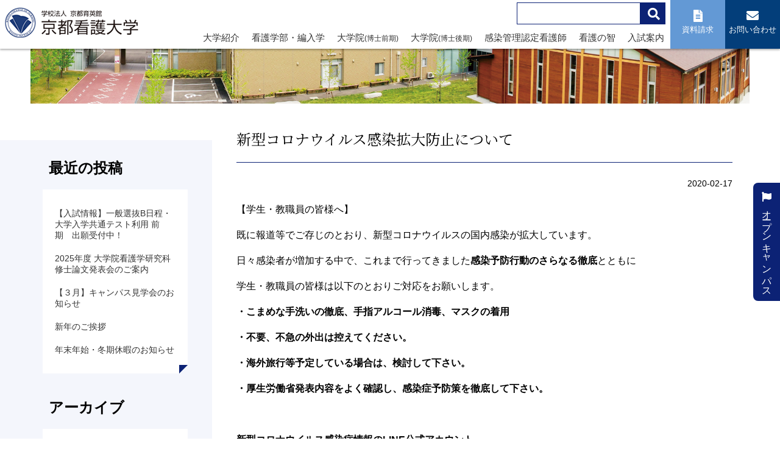

--- FILE ---
content_type: text/html; charset=UTF-8
request_url: https://www.kyotokango.ac.jp/topics/8924/
body_size: 13680
content:
<!doctype html>
<html lang="ja">

<head>
    <meta charset="UTF-8">
    <meta name="viewport" content="width=device-width, initial-scale=1">
    <link rel="profile" href="https://gmpg.org/xfn/11">
        <meta name='robots' content='index, follow, max-image-preview:large, max-snippet:-1, max-video-preview:-1' />

	<!-- This site is optimized with the Yoast SEO plugin v26.7 - https://yoast.com/wordpress/plugins/seo/ -->
	<title>新型コロナウイルス感染拡大防止について - 学校法人 京都育英館 京都看護大学</title>
	<meta name="description" content="京都看護大学は、京都市立病院や研究所に囲まれたメディカルゾーンに位置し、京都市立看護短期大学の58年の歴史と伝統を受け継ぎ、誕生しました。京都府唯一の看護系単科大学・大学院として恵まれた学習環境の下、充実した設備と優秀な教授陣を迎えて、「いつくしみの心と技」を持った看護界のニューリーダーを育成します。" />
	<link rel="canonical" href="https://www.kyotokango.ac.jp/topics/8924/" />
	<meta property="og:locale" content="ja_JP" />
	<meta property="og:type" content="article" />
	<meta property="og:title" content="新型コロナウイルス感染拡大防止について - 学校法人 京都育英館 京都看護大学" />
	<meta property="og:description" content="京都看護大学は、京都市立病院や研究所に囲まれたメディカルゾーンに位置し、京都市立看護短期大学の58年の歴史と伝統を受け継ぎ、誕生しました。京都府唯一の看護系単科大学・大学院として恵まれた学習環境の下、充実した設備と優秀な教授陣を迎えて、「いつくしみの心と技」を持った看護界のニューリーダーを育成します。" />
	<meta property="og:url" content="https://www.kyotokango.ac.jp/topics/8924/" />
	<meta property="og:site_name" content="学校法人 京都育英館 京都看護大学" />
	<meta property="article:publisher" content="https://www.facebook.com/kyotokango" />
	<meta property="article:published_time" content="2020-02-17T08:00:42+00:00" />
	<meta property="og:image" content="http://www.kyotokango.ac.jp/cms/wp-content/uploads/2020/04/QR-2.png" />
	<meta name="author" content="kyotok-staff" />
	<meta name="twitter:card" content="summary_large_image" />
	<meta name="twitter:label1" content="執筆者" />
	<meta name="twitter:data1" content="kyotok-staff" />
	<script type="application/ld+json" class="yoast-schema-graph">{"@context":"https://schema.org","@graph":[{"@type":"Article","@id":"https://www.kyotokango.ac.jp/topics/8924/#article","isPartOf":{"@id":"https://www.kyotokango.ac.jp/topics/8924/"},"author":{"name":"kyotok-staff","@id":"https://www.kyotokango.ac.jp/#/schema/person/9b4b9435e2993bbf294fb6b3d4838f28"},"headline":"新型コロナウイルス感染拡大防止について","datePublished":"2020-02-17T08:00:42+00:00","mainEntityOfPage":{"@id":"https://www.kyotokango.ac.jp/topics/8924/"},"wordCount":3,"publisher":{"@id":"https://www.kyotokango.ac.jp/#organization"},"image":{"@id":"https://www.kyotokango.ac.jp/topics/8924/#primaryimage"},"thumbnailUrl":"http://www.kyotokango.ac.jp/cms/wp-content/uploads/2020/04/QR-2.png","articleSection":["TOPICS"],"inLanguage":"ja"},{"@type":"WebPage","@id":"https://www.kyotokango.ac.jp/topics/8924/","url":"https://www.kyotokango.ac.jp/topics/8924/","name":"新型コロナウイルス感染拡大防止について - 学校法人 京都育英館 京都看護大学","isPartOf":{"@id":"https://www.kyotokango.ac.jp/#website"},"primaryImageOfPage":{"@id":"https://www.kyotokango.ac.jp/topics/8924/#primaryimage"},"image":{"@id":"https://www.kyotokango.ac.jp/topics/8924/#primaryimage"},"thumbnailUrl":"http://www.kyotokango.ac.jp/cms/wp-content/uploads/2020/04/QR-2.png","datePublished":"2020-02-17T08:00:42+00:00","description":"京都看護大学は、京都市立病院や研究所に囲まれたメディカルゾーンに位置し、京都市立看護短期大学の58年の歴史と伝統を受け継ぎ、誕生しました。京都府唯一の看護系単科大学・大学院として恵まれた学習環境の下、充実した設備と優秀な教授陣を迎えて、「いつくしみの心と技」を持った看護界のニューリーダーを育成します。","breadcrumb":{"@id":"https://www.kyotokango.ac.jp/topics/8924/#breadcrumb"},"inLanguage":"ja","potentialAction":[{"@type":"ReadAction","target":["https://www.kyotokango.ac.jp/topics/8924/"]}]},{"@type":"ImageObject","inLanguage":"ja","@id":"https://www.kyotokango.ac.jp/topics/8924/#primaryimage","url":"http://www.kyotokango.ac.jp/cms/wp-content/uploads/2020/04/QR-2.png","contentUrl":"http://www.kyotokango.ac.jp/cms/wp-content/uploads/2020/04/QR-2.png"},{"@type":"BreadcrumbList","@id":"https://www.kyotokango.ac.jp/topics/8924/#breadcrumb","itemListElement":[{"@type":"ListItem","position":1,"name":"ホーム","item":"https://www.kyotokango.ac.jp/"},{"@type":"ListItem","position":2,"name":"新型コロナウイルス感染拡大防止について"}]},{"@type":"WebSite","@id":"https://www.kyotokango.ac.jp/#website","url":"https://www.kyotokango.ac.jp/","name":"学校法人 京都育英館 京都看護大学","description":"関西、京都に京都府内唯一の看護系単科大学として「いつくしみの心と技」を持った看護師を育成","publisher":{"@id":"https://www.kyotokango.ac.jp/#organization"},"potentialAction":[{"@type":"SearchAction","target":{"@type":"EntryPoint","urlTemplate":"https://www.kyotokango.ac.jp/?s={search_term_string}"},"query-input":{"@type":"PropertyValueSpecification","valueRequired":true,"valueName":"search_term_string"}}],"inLanguage":"ja"},{"@type":"Organization","@id":"https://www.kyotokango.ac.jp/#organization","name":"学校法人 京都育英館 京都看護大学","url":"https://www.kyotokango.ac.jp/","logo":{"@type":"ImageObject","inLanguage":"ja","@id":"https://www.kyotokango.ac.jp/#/schema/logo/image/","url":"https://www.kyotokango.ac.jp/cms/wp-content/uploads/2022/07/logo.png","contentUrl":"https://www.kyotokango.ac.jp/cms/wp-content/uploads/2022/07/logo.png","width":228,"height":58,"caption":"学校法人 京都育英館 京都看護大学"},"image":{"@id":"https://www.kyotokango.ac.jp/#/schema/logo/image/"},"sameAs":["https://www.facebook.com/kyotokango","https://page.line.me/kyotokango"]},{"@type":"Person","@id":"https://www.kyotokango.ac.jp/#/schema/person/9b4b9435e2993bbf294fb6b3d4838f28","name":"kyotok-staff","image":{"@type":"ImageObject","inLanguage":"ja","@id":"https://www.kyotokango.ac.jp/#/schema/person/image/","url":"https://secure.gravatar.com/avatar/84f6932159c8031b7da6b1ef4e65e9e8633ed7c27ff6698941894374ecafdf98?s=96&d=mm&r=g","contentUrl":"https://secure.gravatar.com/avatar/84f6932159c8031b7da6b1ef4e65e9e8633ed7c27ff6698941894374ecafdf98?s=96&d=mm&r=g","caption":"kyotok-staff"},"url":"https://www.kyotokango.ac.jp/author/kyotok-staff/"}]}</script>
	<!-- / Yoast SEO plugin. -->


<link rel='dns-prefetch' href='//use.fontawesome.com' />
<link rel="alternate" type="application/rss+xml" title="学校法人 京都育英館 京都看護大学 &raquo; フィード" href="https://www.kyotokango.ac.jp/feed/" />
<link rel="alternate" type="application/rss+xml" title="学校法人 京都育英館 京都看護大学 &raquo; コメントフィード" href="https://www.kyotokango.ac.jp/comments/feed/" />
<link rel="alternate" title="oEmbed (JSON)" type="application/json+oembed" href="https://www.kyotokango.ac.jp/wp-json/oembed/1.0/embed?url=https%3A%2F%2Fwww.kyotokango.ac.jp%2Ftopics%2F8924%2F" />
<link rel="alternate" title="oEmbed (XML)" type="text/xml+oembed" href="https://www.kyotokango.ac.jp/wp-json/oembed/1.0/embed?url=https%3A%2F%2Fwww.kyotokango.ac.jp%2Ftopics%2F8924%2F&#038;format=xml" />
<style id='wp-img-auto-sizes-contain-inline-css'>
img:is([sizes=auto i],[sizes^="auto," i]){contain-intrinsic-size:3000px 1500px}
/*# sourceURL=wp-img-auto-sizes-contain-inline-css */
</style>
<style id='wp-emoji-styles-inline-css'>

	img.wp-smiley, img.emoji {
		display: inline !important;
		border: none !important;
		box-shadow: none !important;
		height: 1em !important;
		width: 1em !important;
		margin: 0 0.07em !important;
		vertical-align: -0.1em !important;
		background: none !important;
		padding: 0 !important;
	}
/*# sourceURL=wp-emoji-styles-inline-css */
</style>
<style id='wp-block-library-inline-css'>
:root{--wp-block-synced-color:#7a00df;--wp-block-synced-color--rgb:122,0,223;--wp-bound-block-color:var(--wp-block-synced-color);--wp-editor-canvas-background:#ddd;--wp-admin-theme-color:#007cba;--wp-admin-theme-color--rgb:0,124,186;--wp-admin-theme-color-darker-10:#006ba1;--wp-admin-theme-color-darker-10--rgb:0,107,160.5;--wp-admin-theme-color-darker-20:#005a87;--wp-admin-theme-color-darker-20--rgb:0,90,135;--wp-admin-border-width-focus:2px}@media (min-resolution:192dpi){:root{--wp-admin-border-width-focus:1.5px}}.wp-element-button{cursor:pointer}:root .has-very-light-gray-background-color{background-color:#eee}:root .has-very-dark-gray-background-color{background-color:#313131}:root .has-very-light-gray-color{color:#eee}:root .has-very-dark-gray-color{color:#313131}:root .has-vivid-green-cyan-to-vivid-cyan-blue-gradient-background{background:linear-gradient(135deg,#00d084,#0693e3)}:root .has-purple-crush-gradient-background{background:linear-gradient(135deg,#34e2e4,#4721fb 50%,#ab1dfe)}:root .has-hazy-dawn-gradient-background{background:linear-gradient(135deg,#faaca8,#dad0ec)}:root .has-subdued-olive-gradient-background{background:linear-gradient(135deg,#fafae1,#67a671)}:root .has-atomic-cream-gradient-background{background:linear-gradient(135deg,#fdd79a,#004a59)}:root .has-nightshade-gradient-background{background:linear-gradient(135deg,#330968,#31cdcf)}:root .has-midnight-gradient-background{background:linear-gradient(135deg,#020381,#2874fc)}:root{--wp--preset--font-size--normal:16px;--wp--preset--font-size--huge:42px}.has-regular-font-size{font-size:1em}.has-larger-font-size{font-size:2.625em}.has-normal-font-size{font-size:var(--wp--preset--font-size--normal)}.has-huge-font-size{font-size:var(--wp--preset--font-size--huge)}.has-text-align-center{text-align:center}.has-text-align-left{text-align:left}.has-text-align-right{text-align:right}.has-fit-text{white-space:nowrap!important}#end-resizable-editor-section{display:none}.aligncenter{clear:both}.items-justified-left{justify-content:flex-start}.items-justified-center{justify-content:center}.items-justified-right{justify-content:flex-end}.items-justified-space-between{justify-content:space-between}.screen-reader-text{border:0;clip-path:inset(50%);height:1px;margin:-1px;overflow:hidden;padding:0;position:absolute;width:1px;word-wrap:normal!important}.screen-reader-text:focus{background-color:#ddd;clip-path:none;color:#444;display:block;font-size:1em;height:auto;left:5px;line-height:normal;padding:15px 23px 14px;text-decoration:none;top:5px;width:auto;z-index:100000}html :where(.has-border-color){border-style:solid}html :where([style*=border-top-color]){border-top-style:solid}html :where([style*=border-right-color]){border-right-style:solid}html :where([style*=border-bottom-color]){border-bottom-style:solid}html :where([style*=border-left-color]){border-left-style:solid}html :where([style*=border-width]){border-style:solid}html :where([style*=border-top-width]){border-top-style:solid}html :where([style*=border-right-width]){border-right-style:solid}html :where([style*=border-bottom-width]){border-bottom-style:solid}html :where([style*=border-left-width]){border-left-style:solid}html :where(img[class*=wp-image-]){height:auto;max-width:100%}:where(figure){margin:0 0 1em}html :where(.is-position-sticky){--wp-admin--admin-bar--position-offset:var(--wp-admin--admin-bar--height,0px)}@media screen and (max-width:600px){html :where(.is-position-sticky){--wp-admin--admin-bar--position-offset:0px}}

/*# sourceURL=wp-block-library-inline-css */
</style><style id='wp-block-archives-inline-css'>
.wp-block-archives{box-sizing:border-box}.wp-block-archives-dropdown label{display:block}
/*# sourceURL=https://www.kyotokango.ac.jp/cms/wp-includes/blocks/archives/style.min.css */
</style>
<style id='wp-block-categories-inline-css'>
.wp-block-categories{box-sizing:border-box}.wp-block-categories.alignleft{margin-right:2em}.wp-block-categories.alignright{margin-left:2em}.wp-block-categories.wp-block-categories-dropdown.aligncenter{text-align:center}.wp-block-categories .wp-block-categories__label{display:block;width:100%}
/*# sourceURL=https://www.kyotokango.ac.jp/cms/wp-includes/blocks/categories/style.min.css */
</style>
<style id='wp-block-heading-inline-css'>
h1:where(.wp-block-heading).has-background,h2:where(.wp-block-heading).has-background,h3:where(.wp-block-heading).has-background,h4:where(.wp-block-heading).has-background,h5:where(.wp-block-heading).has-background,h6:where(.wp-block-heading).has-background{padding:1.25em 2.375em}h1.has-text-align-left[style*=writing-mode]:where([style*=vertical-lr]),h1.has-text-align-right[style*=writing-mode]:where([style*=vertical-rl]),h2.has-text-align-left[style*=writing-mode]:where([style*=vertical-lr]),h2.has-text-align-right[style*=writing-mode]:where([style*=vertical-rl]),h3.has-text-align-left[style*=writing-mode]:where([style*=vertical-lr]),h3.has-text-align-right[style*=writing-mode]:where([style*=vertical-rl]),h4.has-text-align-left[style*=writing-mode]:where([style*=vertical-lr]),h4.has-text-align-right[style*=writing-mode]:where([style*=vertical-rl]),h5.has-text-align-left[style*=writing-mode]:where([style*=vertical-lr]),h5.has-text-align-right[style*=writing-mode]:where([style*=vertical-rl]),h6.has-text-align-left[style*=writing-mode]:where([style*=vertical-lr]),h6.has-text-align-right[style*=writing-mode]:where([style*=vertical-rl]){rotate:180deg}
/*# sourceURL=https://www.kyotokango.ac.jp/cms/wp-includes/blocks/heading/style.min.css */
</style>
<style id='wp-block-latest-posts-inline-css'>
.wp-block-latest-posts{box-sizing:border-box}.wp-block-latest-posts.alignleft{margin-right:2em}.wp-block-latest-posts.alignright{margin-left:2em}.wp-block-latest-posts.wp-block-latest-posts__list{list-style:none}.wp-block-latest-posts.wp-block-latest-posts__list li{clear:both;overflow-wrap:break-word}.wp-block-latest-posts.is-grid{display:flex;flex-wrap:wrap}.wp-block-latest-posts.is-grid li{margin:0 1.25em 1.25em 0;width:100%}@media (min-width:600px){.wp-block-latest-posts.columns-2 li{width:calc(50% - .625em)}.wp-block-latest-posts.columns-2 li:nth-child(2n){margin-right:0}.wp-block-latest-posts.columns-3 li{width:calc(33.33333% - .83333em)}.wp-block-latest-posts.columns-3 li:nth-child(3n){margin-right:0}.wp-block-latest-posts.columns-4 li{width:calc(25% - .9375em)}.wp-block-latest-posts.columns-4 li:nth-child(4n){margin-right:0}.wp-block-latest-posts.columns-5 li{width:calc(20% - 1em)}.wp-block-latest-posts.columns-5 li:nth-child(5n){margin-right:0}.wp-block-latest-posts.columns-6 li{width:calc(16.66667% - 1.04167em)}.wp-block-latest-posts.columns-6 li:nth-child(6n){margin-right:0}}:root :where(.wp-block-latest-posts.is-grid){padding:0}:root :where(.wp-block-latest-posts.wp-block-latest-posts__list){padding-left:0}.wp-block-latest-posts__post-author,.wp-block-latest-posts__post-date{display:block;font-size:.8125em}.wp-block-latest-posts__post-excerpt,.wp-block-latest-posts__post-full-content{margin-bottom:1em;margin-top:.5em}.wp-block-latest-posts__featured-image a{display:inline-block}.wp-block-latest-posts__featured-image img{height:auto;max-width:100%;width:auto}.wp-block-latest-posts__featured-image.alignleft{float:left;margin-right:1em}.wp-block-latest-posts__featured-image.alignright{float:right;margin-left:1em}.wp-block-latest-posts__featured-image.aligncenter{margin-bottom:1em;text-align:center}
/*# sourceURL=https://www.kyotokango.ac.jp/cms/wp-includes/blocks/latest-posts/style.min.css */
</style>
<style id='wp-block-group-inline-css'>
.wp-block-group{box-sizing:border-box}:where(.wp-block-group.wp-block-group-is-layout-constrained){position:relative}
/*# sourceURL=https://www.kyotokango.ac.jp/cms/wp-includes/blocks/group/style.min.css */
</style>
<style id='global-styles-inline-css'>
:root{--wp--preset--aspect-ratio--square: 1;--wp--preset--aspect-ratio--4-3: 4/3;--wp--preset--aspect-ratio--3-4: 3/4;--wp--preset--aspect-ratio--3-2: 3/2;--wp--preset--aspect-ratio--2-3: 2/3;--wp--preset--aspect-ratio--16-9: 16/9;--wp--preset--aspect-ratio--9-16: 9/16;--wp--preset--color--black: #000000;--wp--preset--color--cyan-bluish-gray: #abb8c3;--wp--preset--color--white: #ffffff;--wp--preset--color--pale-pink: #f78da7;--wp--preset--color--vivid-red: #cf2e2e;--wp--preset--color--luminous-vivid-orange: #ff6900;--wp--preset--color--luminous-vivid-amber: #fcb900;--wp--preset--color--light-green-cyan: #7bdcb5;--wp--preset--color--vivid-green-cyan: #00d084;--wp--preset--color--pale-cyan-blue: #8ed1fc;--wp--preset--color--vivid-cyan-blue: #0693e3;--wp--preset--color--vivid-purple: #9b51e0;--wp--preset--gradient--vivid-cyan-blue-to-vivid-purple: linear-gradient(135deg,rgb(6,147,227) 0%,rgb(155,81,224) 100%);--wp--preset--gradient--light-green-cyan-to-vivid-green-cyan: linear-gradient(135deg,rgb(122,220,180) 0%,rgb(0,208,130) 100%);--wp--preset--gradient--luminous-vivid-amber-to-luminous-vivid-orange: linear-gradient(135deg,rgb(252,185,0) 0%,rgb(255,105,0) 100%);--wp--preset--gradient--luminous-vivid-orange-to-vivid-red: linear-gradient(135deg,rgb(255,105,0) 0%,rgb(207,46,46) 100%);--wp--preset--gradient--very-light-gray-to-cyan-bluish-gray: linear-gradient(135deg,rgb(238,238,238) 0%,rgb(169,184,195) 100%);--wp--preset--gradient--cool-to-warm-spectrum: linear-gradient(135deg,rgb(74,234,220) 0%,rgb(151,120,209) 20%,rgb(207,42,186) 40%,rgb(238,44,130) 60%,rgb(251,105,98) 80%,rgb(254,248,76) 100%);--wp--preset--gradient--blush-light-purple: linear-gradient(135deg,rgb(255,206,236) 0%,rgb(152,150,240) 100%);--wp--preset--gradient--blush-bordeaux: linear-gradient(135deg,rgb(254,205,165) 0%,rgb(254,45,45) 50%,rgb(107,0,62) 100%);--wp--preset--gradient--luminous-dusk: linear-gradient(135deg,rgb(255,203,112) 0%,rgb(199,81,192) 50%,rgb(65,88,208) 100%);--wp--preset--gradient--pale-ocean: linear-gradient(135deg,rgb(255,245,203) 0%,rgb(182,227,212) 50%,rgb(51,167,181) 100%);--wp--preset--gradient--electric-grass: linear-gradient(135deg,rgb(202,248,128) 0%,rgb(113,206,126) 100%);--wp--preset--gradient--midnight: linear-gradient(135deg,rgb(2,3,129) 0%,rgb(40,116,252) 100%);--wp--preset--font-size--small: 13px;--wp--preset--font-size--medium: 20px;--wp--preset--font-size--large: 36px;--wp--preset--font-size--x-large: 42px;--wp--preset--spacing--20: 0.44rem;--wp--preset--spacing--30: 0.67rem;--wp--preset--spacing--40: 1rem;--wp--preset--spacing--50: 1.5rem;--wp--preset--spacing--60: 2.25rem;--wp--preset--spacing--70: 3.38rem;--wp--preset--spacing--80: 5.06rem;--wp--preset--shadow--natural: 6px 6px 9px rgba(0, 0, 0, 0.2);--wp--preset--shadow--deep: 12px 12px 50px rgba(0, 0, 0, 0.4);--wp--preset--shadow--sharp: 6px 6px 0px rgba(0, 0, 0, 0.2);--wp--preset--shadow--outlined: 6px 6px 0px -3px rgb(255, 255, 255), 6px 6px rgb(0, 0, 0);--wp--preset--shadow--crisp: 6px 6px 0px rgb(0, 0, 0);}:where(.is-layout-flex){gap: 0.5em;}:where(.is-layout-grid){gap: 0.5em;}body .is-layout-flex{display: flex;}.is-layout-flex{flex-wrap: wrap;align-items: center;}.is-layout-flex > :is(*, div){margin: 0;}body .is-layout-grid{display: grid;}.is-layout-grid > :is(*, div){margin: 0;}:where(.wp-block-columns.is-layout-flex){gap: 2em;}:where(.wp-block-columns.is-layout-grid){gap: 2em;}:where(.wp-block-post-template.is-layout-flex){gap: 1.25em;}:where(.wp-block-post-template.is-layout-grid){gap: 1.25em;}.has-black-color{color: var(--wp--preset--color--black) !important;}.has-cyan-bluish-gray-color{color: var(--wp--preset--color--cyan-bluish-gray) !important;}.has-white-color{color: var(--wp--preset--color--white) !important;}.has-pale-pink-color{color: var(--wp--preset--color--pale-pink) !important;}.has-vivid-red-color{color: var(--wp--preset--color--vivid-red) !important;}.has-luminous-vivid-orange-color{color: var(--wp--preset--color--luminous-vivid-orange) !important;}.has-luminous-vivid-amber-color{color: var(--wp--preset--color--luminous-vivid-amber) !important;}.has-light-green-cyan-color{color: var(--wp--preset--color--light-green-cyan) !important;}.has-vivid-green-cyan-color{color: var(--wp--preset--color--vivid-green-cyan) !important;}.has-pale-cyan-blue-color{color: var(--wp--preset--color--pale-cyan-blue) !important;}.has-vivid-cyan-blue-color{color: var(--wp--preset--color--vivid-cyan-blue) !important;}.has-vivid-purple-color{color: var(--wp--preset--color--vivid-purple) !important;}.has-black-background-color{background-color: var(--wp--preset--color--black) !important;}.has-cyan-bluish-gray-background-color{background-color: var(--wp--preset--color--cyan-bluish-gray) !important;}.has-white-background-color{background-color: var(--wp--preset--color--white) !important;}.has-pale-pink-background-color{background-color: var(--wp--preset--color--pale-pink) !important;}.has-vivid-red-background-color{background-color: var(--wp--preset--color--vivid-red) !important;}.has-luminous-vivid-orange-background-color{background-color: var(--wp--preset--color--luminous-vivid-orange) !important;}.has-luminous-vivid-amber-background-color{background-color: var(--wp--preset--color--luminous-vivid-amber) !important;}.has-light-green-cyan-background-color{background-color: var(--wp--preset--color--light-green-cyan) !important;}.has-vivid-green-cyan-background-color{background-color: var(--wp--preset--color--vivid-green-cyan) !important;}.has-pale-cyan-blue-background-color{background-color: var(--wp--preset--color--pale-cyan-blue) !important;}.has-vivid-cyan-blue-background-color{background-color: var(--wp--preset--color--vivid-cyan-blue) !important;}.has-vivid-purple-background-color{background-color: var(--wp--preset--color--vivid-purple) !important;}.has-black-border-color{border-color: var(--wp--preset--color--black) !important;}.has-cyan-bluish-gray-border-color{border-color: var(--wp--preset--color--cyan-bluish-gray) !important;}.has-white-border-color{border-color: var(--wp--preset--color--white) !important;}.has-pale-pink-border-color{border-color: var(--wp--preset--color--pale-pink) !important;}.has-vivid-red-border-color{border-color: var(--wp--preset--color--vivid-red) !important;}.has-luminous-vivid-orange-border-color{border-color: var(--wp--preset--color--luminous-vivid-orange) !important;}.has-luminous-vivid-amber-border-color{border-color: var(--wp--preset--color--luminous-vivid-amber) !important;}.has-light-green-cyan-border-color{border-color: var(--wp--preset--color--light-green-cyan) !important;}.has-vivid-green-cyan-border-color{border-color: var(--wp--preset--color--vivid-green-cyan) !important;}.has-pale-cyan-blue-border-color{border-color: var(--wp--preset--color--pale-cyan-blue) !important;}.has-vivid-cyan-blue-border-color{border-color: var(--wp--preset--color--vivid-cyan-blue) !important;}.has-vivid-purple-border-color{border-color: var(--wp--preset--color--vivid-purple) !important;}.has-vivid-cyan-blue-to-vivid-purple-gradient-background{background: var(--wp--preset--gradient--vivid-cyan-blue-to-vivid-purple) !important;}.has-light-green-cyan-to-vivid-green-cyan-gradient-background{background: var(--wp--preset--gradient--light-green-cyan-to-vivid-green-cyan) !important;}.has-luminous-vivid-amber-to-luminous-vivid-orange-gradient-background{background: var(--wp--preset--gradient--luminous-vivid-amber-to-luminous-vivid-orange) !important;}.has-luminous-vivid-orange-to-vivid-red-gradient-background{background: var(--wp--preset--gradient--luminous-vivid-orange-to-vivid-red) !important;}.has-very-light-gray-to-cyan-bluish-gray-gradient-background{background: var(--wp--preset--gradient--very-light-gray-to-cyan-bluish-gray) !important;}.has-cool-to-warm-spectrum-gradient-background{background: var(--wp--preset--gradient--cool-to-warm-spectrum) !important;}.has-blush-light-purple-gradient-background{background: var(--wp--preset--gradient--blush-light-purple) !important;}.has-blush-bordeaux-gradient-background{background: var(--wp--preset--gradient--blush-bordeaux) !important;}.has-luminous-dusk-gradient-background{background: var(--wp--preset--gradient--luminous-dusk) !important;}.has-pale-ocean-gradient-background{background: var(--wp--preset--gradient--pale-ocean) !important;}.has-electric-grass-gradient-background{background: var(--wp--preset--gradient--electric-grass) !important;}.has-midnight-gradient-background{background: var(--wp--preset--gradient--midnight) !important;}.has-small-font-size{font-size: var(--wp--preset--font-size--small) !important;}.has-medium-font-size{font-size: var(--wp--preset--font-size--medium) !important;}.has-large-font-size{font-size: var(--wp--preset--font-size--large) !important;}.has-x-large-font-size{font-size: var(--wp--preset--font-size--x-large) !important;}
/*# sourceURL=global-styles-inline-css */
</style>

<style id='classic-theme-styles-inline-css'>
/*! This file is auto-generated */
.wp-block-button__link{color:#fff;background-color:#32373c;border-radius:9999px;box-shadow:none;text-decoration:none;padding:calc(.667em + 2px) calc(1.333em + 2px);font-size:1.125em}.wp-block-file__button{background:#32373c;color:#fff;text-decoration:none}
/*# sourceURL=/wp-includes/css/classic-themes.min.css */
</style>
<link rel='stylesheet' id='kkango-awesome-css' href='https://use.fontawesome.com/releases/v5.8.1/css/all.css?ver=6.9' media='all' />
<link rel='stylesheet' id='kkango-style-css' href='https://www.kyotokango.ac.jp/cms/wp-content/themes/kkango/style.css?ver=1.0.0' media='all' />
<link rel='stylesheet' id='fancybox-css' href='https://www.kyotokango.ac.jp/cms/wp-content/plugins/easy-fancybox/fancybox/1.5.4/jquery.fancybox.min.css?ver=6.9' media='screen' />
<style id='fancybox-inline-css'>
#fancybox-outer{background:#ffffff}#fancybox-content{background:#ffffff;border-color:#ffffff;color:#000000;}#fancybox-title,#fancybox-title-float-main{color:#fff}
/*# sourceURL=fancybox-inline-css */
</style>
<link rel='stylesheet' id='wp-pagenavi-css' href='https://www.kyotokango.ac.jp/cms/wp-content/plugins/wp-pagenavi/pagenavi-css.css?ver=2.70' media='all' />
<script src="https://www.kyotokango.ac.jp/cms/wp-includes/js/jquery/jquery.min.js?ver=3.7.1" id="jquery-core-js"></script>
<script src="https://www.kyotokango.ac.jp/cms/wp-includes/js/jquery/jquery-migrate.min.js?ver=3.4.1" id="jquery-migrate-js"></script>
<link rel="https://api.w.org/" href="https://www.kyotokango.ac.jp/wp-json/" /><link rel="alternate" title="JSON" type="application/json" href="https://www.kyotokango.ac.jp/wp-json/wp/v2/posts/8924" /><link rel="EditURI" type="application/rsd+xml" title="RSD" href="https://www.kyotokango.ac.jp/cms/xmlrpc.php?rsd" />
<meta name="generator" content="WordPress 6.9" />
<link rel='shortlink' href='https://www.kyotokango.ac.jp/?p=8924' />
    <link href="https://fonts.googleapis.com/css2?family=Noto+Serif+JP:wght@200;300;400;500;600;700;900&display=swap" rel="stylesheet">
    <!-- Global site tag (gtag.js) - Google Analytics -->
    <script async src="https://www.googletagmanager.com/gtag/js?id=G-MR30GGRTSM"></script>
    <script>
        window.dataLayer = window.dataLayer || [];

        function gtag() {
            dataLayer.push(arguments);
        }
        gtag('js', new Date());

        gtag('config', 'G-MR30GGRTSM');
    </script>
</head>

<body class="wp-singular post-template-default single single-post postid-8924 single-format-standard wp-theme-kkango">
        <div id="page" class="site">
        <div class="openbtn5"><span></span><span></span><span></span></div>
        <nav id="g-nav5">
            <div id="g-nav-list">
                <div class="center mt60">
                    <a href="https://www.kyotokango.ac.jp/" rel="home"><img src="https://www.kyotokango.ac.jp/cms/wp-content/themes/kkango/images/common/logo.png" alt="学校法人 京都育英館 京都看護大学" class="logowrap"></a><br>
                    <div class="sp-site-info">
                        <div class="searchWrap">
                            <form role="search" method="get" class="" action="https://www.kyotokango.ac.jp/">
                                <div class="search_upper">
                                    <input type="search" class="searchTerm" name="s">
                                    <button type="submit" class="searchButton">
                                        <i class="fa fa-search"></i>
                                    </button>
                                </div>
                            </form>
                        </div>
                        <ul>
                            <li><a href="https://www.school-go.info/02z960/kyotokango/form.php?fno=1&fsno=1&openExternalBrowser=1" class="document" target="_blank"><i class="fas fa-file-alt"></i> <span>資料請求</span></a></li>
                            <li><a href="https://www.school-go.info/02z960/kyotokango/form.php?fno=38&fsno=1&openExternalBrowser=1" class="contact" target="_blank"><i class="fas fa-envelope"></i> <span>お問い合わせ</span></a></li>
                        </ul>
                    </div>
                </div>


                <ul id="accordion" class="accordion">

                    <li>
                        <div class="link">大学紹介<i class="fa fa-chevron-down"></i></div>
                        <ul class="submenu">
                            <li><a href="https://www.kyotokango.ac.jp/about/">ごあいさつ</a></li>
                            <li><a href="https://www.kyotokango.ac.jp/about/idea/">建学の理念</a></li>
                            <li><a href="https://www.kyotokango.ac.jp/about/features/">本学の特長</a></li>
                            <li><a href="https://www.kyotokango.ac.jp/about/disclosure">情報公開</a></li>
                            <li><a href="https://www.kyotokango.ac.jp/access">アクセス</a></li>
                        </ul>
                    </li>

                    <li>
                        <div class="link">看護学部・編入学<i class="fa fa-chevron-down"></i></div>
                        <ul class="submenu">
                            <li><a href="https://www.kyotokango.ac.jp/introduction/">看護学部 紹介</a></li>
                            <li><a href="https://www.kyotokango.ac.jp/introduction/syllabus/">カリキュラム</a></li>
                            <li><a href="https://www.kyotokango.ac.jp/introduction/training">臨地実習</a></li>
                            <li><a href="https://www.kyotokango.ac.jp/introduction/support">ICT教育（学修支援）</a></li>
                            <li><a href="https://www.kyotokango.ac.jp/introduction/qualification01">国家試験対策</a></li>
                            <li><a href="https://www.kyotokango.ac.jp/introduction/qualification02">キャリア支援</a></li>
                            <li><a href="https://www.kyotokango.ac.jp/introduction/qualification03">奨学金制度</a></li>
                            <li><a href="https://www.kyotokango.ac.jp/introduction/incorporation">編入制度</a></li>
                            <li><a href="https://www.kyotokango.ac.jp/introduction/activity">生涯看護教育・産官学連携</a></li>
                            <li><a href="https://www.kyotokango.ac.jp/introduction/voice">卒業生VOICE</a></li>
                            <li><a href="https://www.kyotokango.ac.jp/introduction/teacher/">教員紹介</a></li>
                        </ul>
                    </li>
                    <li>
                        <div class="link">学校生活<i class="fa fa-chevron-down"></i></div>
                        <ul class="submenu">
                            <li><a href="https://www.kyotokango.ac.jp/life/">先輩メッセージ</a></li>
                            <li><a href="https://www.kyotokango.ac.jp/life/schedule/">キャンパスライフ</a></li>
                            <li><a href="https://www.kyotokango.ac.jp/life/club/">クラブ&サークル</a></li>
                            <li><a href="https://www.kyotokango.ac.jp/facilities/">施設・設備</a></li>
                            <li><a href="https://www.kyotokango.ac.jp/morekango/15743/">もっと詳しく京都看護</a></li>
                            <li><a href="https://www.kyotokango.ac.jp/facilities/library/">図書館利用案内</a></li>
                            <li><a href="https://www.kyotokango.ac.jp/facilities/database/">データベースへのリンク</a></li>

                        </ul>
                    </li>
                    <!--
                    <li>
                        <div class="link">四万十看護学部<br><span class="s-font">(2023年4月設置構想中)</span><i class="fa fa-chevron-down"></i></div>
                        <ul class="submenu">
                            <li class="nolink">
                                <div>看護学部 紹介</div>
                            </li>
                            <li class="nolink">
                                <div>カリキュラム</div>
                            </li>
                            <li class="nolink">
                                <div>臨地実習</div>
                            </li>
                            <li class="nolink">
                                <div>ICT教育（学修支援）</div>
                            </li>
                            <li class="nolink">
                                <div>国家試験対策</div>
                            </li>
                            <li class="nolink">
                                <div>キャリア支援</div>
                            </li>
                            <li class="nolink">
                                <div>奨学金制度</div>
                            </li>
                            <li class="nolink">
                                <div>生涯看護教育・産官学連携</div>
                            </li>
                            <li class="nolink">
                                <div>卒業生VOICE</div>
                            </li>
                        </ul>
                    </li>-->
                    <li>
                        <div class="link">大学院【博士前期課程】<i class="fa fa-chevron-down"></i></div>
                        <ul class="submenu">
                            <li><a href="https://www.kyotokango.ac.jp/graduate/">博士前期課程紹介</a></li>
                            <li><a href="https://www.kyotokango.ac.jp/graduate/g-overview">博士前期課程概要</a></li>
                            <li><a href="https://www.kyotokango.ac.jp/graduate/features/">研究科の特色</a></li>
                            <li><a href="https://www.kyotokango.ac.jp/facilities/">施設・設備</a></li>
                            <li><a href="https://www.kyotokango.ac.jp/graduate/environment">学習環境</a></li>
                            <li><a href="https://www.kyotokango.ac.jp/graduate/syllabus/">カリキュラム</a></li>
                            <li><a href="https://www.kyotokango.ac.jp/graduate/admission-g/">入試について</a></li>
                            <li><a href="https://www.kyotokango.ac.jp/graduate/g-teacher-temp">教員紹介</a></li>
                        </ul>
                    </li>
                    <li>
                        <div class="link">大学院【博士後期課程】<i class="fa fa-chevron-down"></i></div>
                        <ul class="submenu">
                            <li><a href="https://www.kyotokango.ac.jp/graduate/graduate2/">博士課程紹介</a></li>
                            <li><a href="https://www.kyotokango.ac.jp/graduate/g-overview2">博士課程概要</a></li>
                            <li><a href="https://www.kyotokango.ac.jp/graduate/syllabus2">カリキュラム</a></li>
                            <li><a href="https://www.kyotokango.ac.jp/graduate/admission-g2/">入試について</a></li>
                            <li><a href="https://www.kyotokango.ac.jp/graduate/g-teacher-temp2">教員紹介</a></li>
                        </ul>
                    </li>
                    <li>
                        <div class="link">感染管理認定看護師教育課程<i class="fa fa-chevron-down"></i></div>
                        <ul class="submenu">
                            <li><a href="https://www.kyotokango.ac.jp/certified-nurse/">感染管理認定看護師とは</a></li>
                            <li><a href="https://www.kyotokango.ac.jp/certified-nurse/certified-view">教育課程概要</a></li>
                            <li><a href="https://www.kyotokango.ac.jp/certified-nurse/course-opening">開講期間 及び 開講場所</a></li>
                            <li><a href="https://www.kyotokango.ac.jp/certified-nurse/curriculum-certified">感染管理認定看護師教育課程</a></li>
                            <li><a href="https://www.kyotokango.ac.jp/certified-nurse/completion">修了に関すること</a></li>
                            <li><a href="https://www.kyotokango.ac.jp/certified-nurse/trainee">研修生の1年</a></li>
                            <li><a href="https://www.kyotokango.ac.jp/certified-nurse/graduatecomment">修了生コメント</a></li>
                            <li><a href="https://www.kyotokango.ac.jp/certified-nurse/selection-certified">入学者選抜試験</a></li>
                            <li><a href="https://www.kyotokango.ac.jp/certified-nurse/venue/">会場案内</a></li>
                            <li><a href="https://www.kyotokango.ac.jp/nursings/">看護の智協働開発センター</a></li>
                        </ul>
                    </li>
                    <li>
                        <div class="link"><a href="https://www.kyotokango.ac.jp/nursings/">看護の智協働開発センター</a></div>
                    </li>
                    <li>
                        <div class="link">入試案内<i class="fa fa-chevron-down"></i></div>
                        <ul class="submenu">
                            <li><a href="https://www.kyotokango.ac.jp/admission/">入試情報</a></li>
                            <li><a href="https://www.kyotokango.ac.jp/admission/exam/">3年次編入学入試情報</a></li>
                            <li><a href="https://www.kyotokango.ac.jp/graduate/admission-g/">大学院入試情報</a></li>
                            <li><a href="https://www.kyotokango.ac.jp/admission/guideline/">学費・奨学金</a></li>
                        </ul>
                    </li>


                    <li>
                        <div class="link"><a href="https://www.kyotokango.ac.jp/examinees/qa/">Q＆A</a></div>
                    </li>
                    <li>
                        <div class="link">サイト案内<i class="fa fa-chevron-down"></i></div>
                        <ul class="submenu">
                            <li><a href="https://www.kyotokango.ac.jp/parents/">保護者の方へ</a></li>
                            <li><a href="https://www.kyotokango.ac.jp/graduates/">受験生へ</a></li>
                            <li><a href="https://www.kyotokango.ac.jp/nursing/">看護の智協働開発センター</a></li>
                            <li><a href="https://www.kyotokango.ac.jp/toyama/">富山県・朝日町看護学生修学資金貸与制度</a></li>

                        </ul>
                    </li>
                </ul>
                <div class="center">
                                            <a class="btnlinestretches mb-5" href="https://www.kyotokango.ac.jp/st-page/"><i class="fas fa-lock"></i> <span>在校生専用</span></a>
                                    </div>

            </div>
        </nav>

        <a class="skip-link screen-reader-text" href="#primary">Skip to content</a>

        <header id="masthead" class="site-header">

            <div class="site-branding">
                <h1 class="site-title">
                    <a href="https://www.kyotokango.ac.jp/" rel="home">
                        学校法人 京都育英館 京都看護大学｜関西、京都に京都府内唯一の看護系単科大学として「いつくしみの心と技」を持った看護師を育成                    </a>
                </h1>
            </div><!-- .site-branding -->
            <div class="site-info">
                <div class="box1-site-info">
                    <div class="upper-box">
                        <div class="searchWrap">
                            <form role="search" method="get" class="" action="https://www.kyotokango.ac.jp/">
                                <div class="search_upper">
                                    <input type="search" class="searchTerm" name="s">
                                    <button type="submit" class="searchButton">
                                        <i class="fa fa-search"></i>
                                    </button>
                                </div>
                            </form>
                        </div>
                    </div>
                    <div class="lower-box">
                        <div class="glNaviPc">
                            <nav>
                                <ul class="menu" id="menu">

                                    <li class="menu_list">
                                        <a href="#" >大学紹介</a>
                                        <div class="menu_contents">
                                            <div class="container-fluid">
                                                <div class="row">
                                                    <div class="col-3 megaTtl h-100">
                                                        <span class="ttl">大学紹介</span>
                                                    </div>
                                                    <div class="col-9 megaCont h-100">
                                                        <div class="inWrap">
                                                            <ul>
                                                                <li><a href="https://www.kyotokango.ac.jp/about/">ごあいさつ</a></li>
                                                                <li><a href="https://www.kyotokango.ac.jp/about/idea/">建学の理念</a></li>
                                                                <li><a href="https://www.kyotokango.ac.jp/about/features/">本学の特長</a></li>
                                                                <li><a href="https://www.kyotokango.ac.jp/facilities/">施設・設備</a></li>
                                                                <li><a href="https://www.kyotokango.ac.jp/about/disclosure">情報公開</a></li>
                                                            </ul>
                                                        </div>
                                                    </div>
                                                </div>
                                            </div>
                                        </div>
                                    </li>

                                    <li class="menu_list">
                                        <a href="#" >看護学部・編入学</a>
                                        <div class="menu_contents">
                                            <div class="container-fluid">
                                                <div class="row" style="border-bottom:1px solid #ccc;">
                                                    <div class="col-3 megaTtl h-100">
                                                        <span class="ttl">看護学部・編入学</span>
                                                    </div>
                                                    <div class="col-9 megaCont">
                                                        <div class="inWrap_graduate">
                                                            <ul>
                                                                <li><a href="https://www.kyotokango.ac.jp/introduction/">看護学部 紹介</a></li>
                                                                <li><a href="https://www.kyotokango.ac.jp/introduction/syllabus/">カリキュラム</a></li>
                                                                <li><a href="https://www.kyotokango.ac.jp/introduction/training">臨地実習</a></li>
                                                                <li><a href="https://www.kyotokango.ac.jp/introduction/support">ICT教育（学修支援）</a></li>
                                                                <li><a href="https://www.kyotokango.ac.jp/introduction/qualification01">国家試験対策</a></li>
                                                                <li><a href="https://www.kyotokango.ac.jp/introduction/qualification02">キャリア支援</a></li>
                                                                <li><a href="https://www.kyotokango.ac.jp/introduction/qualification03">奨学金制度</a></li>
                                                                <li><a href="https://www.kyotokango.ac.jp/introduction/incorporation">編入制度</a></li>
                                                                <li><a href="https://www.kyotokango.ac.jp/introduction/activity">生涯看護教育・産官学連携</a></li>
                                                                <li><a href="https://www.kyotokango.ac.jp/introduction/voice">卒業生VOICE</a></li>
                                                                <li><a href="https://www.kyotokango.ac.jp/introduction/teacher/">教員紹介</a></li>
                                                            </ul>
                                                        </div>
                                                    </div>
                                                </div>
                                                <div class="row">
                                                    <div class="col-3 megaTtl ">
                                                        <span class="ttl ttl_graduate">学校生活</span>
                                                    </div>
                                                    <div class="col-9 megaCont ">
                                                        <div class="inWrap_graduate">
                                                            <ul>
                                                                <li><a href="https://www.kyotokango.ac.jp/life/">先輩メッセージ</a></li>
                                                                <li><a href="https://www.kyotokango.ac.jp/life/schedule/">キャンパスライフ</a></li>
                                                                <li><a href="https://www.kyotokango.ac.jp/life/club/">クラブ&サークル</a></li>
                                                                <li><a href="https://www.kyotokango.ac.jp/facilities/">施設・設備</a></li>
                                                                <li><a href="https://www.kyotokango.ac.jp/morekango/15743/">もっと詳しく京都看護</a></li>
                                                                <li><a href="https://www.kyotokango.ac.jp/facilities/library">図書館利用案内</a></li>
                                                                <li><a href="https://www.kyotokango.ac.jp/facilities/database/">データベースへのリンク</a></li>

                                                            </ul>
                                                        </div>
                                                    </div>
                                                </div>
                                            </div>
                                        </div>
                                    </li>

                                    <li class="menu_list">
                                        <a href="#" >大学院<span class="ss-font">(博士前期)</span></a>
                                        <div class="menu_contents">
                                            <div class="container-fluid">
                                                <div class="row">
                                                    <div class="col-3 megaTtl h-100">
                                                        <span class="ttl ttl_graduate">博士前期課程</span>
                                                    </div>
                                                    <div class="col-9 megaCont h-100">
                                                        <div class="inWrap">

                                                            <ul>
                                                                <li><a href="https://www.kyotokango.ac.jp/graduate/">博士前期課程紹介</a></li>
                                                                <li><a href="https://www.kyotokango.ac.jp/graduate/g-overview">博士前期課程概要</a></li>
                                                                <li><a href="https://www.kyotokango.ac.jp/graduate/features/">研究科の特色</a></li>
                                                                <li><a href="https://www.kyotokango.ac.jp/graduate/environment">学習環境</a></li>
                                                                <li><a href="https://www.kyotokango.ac.jp/graduate/syllabus/">カリキュラム</a></li>
                                                                <li><a href="https://www.kyotokango.ac.jp/graduate/admission-g/">入試について</a></li>
                                                                <li><a href="https://www.kyotokango.ac.jp/graduate/g-teacher-temp">教員紹介</a></li>
                                                            </ul>
                                                        </div>
                                                    </div>
                                                </div>
                                            </div>
                                        </div>
                                    </li>

                                    <li class="menu_list">
                                        <a href="#" >大学院<span class="ss-font">(博士後期)</span></a>
                                        <div class="menu_contents">
                                            <div class="container-fluid">
                                                <div class="row">
                                                    <div class="col-3 megaTtl h-100">
                                                        <span class="ttl ttl_graduate">博士課程</span>
                                                    </div>
                                                    <div class="col-9 megaCont h-100">
                                                        <div class="inWrap">

                                                            <ul>
                                                                <li><a href="https://www.kyotokango.ac.jp/graduate/graduate2/">博士課程紹介</a></li>
                                                                <li><a href="https://www.kyotokango.ac.jp/graduate/g-overview2">博士課程概要</a></li>
                                                                <li><a href="https://www.kyotokango.ac.jp/graduate/syllabus2/">カリキュラム</a></li>
                                                                <li><a href="https://www.kyotokango.ac.jp/graduate/admission-g2/">入試について</a></li>
                                                                <li><a href="https://www.kyotokango.ac.jp/graduate/g-teacher-temp2">教員紹介</a></li>
                                                            </ul>
                                                        </div>
                                                    </div>
                                                </div>
                                            </div>
                                        </div>
                                    </li>
                                    <li class="menu_list">
                                        <a href="#" >感染管理認定看護師</a>
                                        <div class="menu_contents">
                                            <div class="container-fluid">
                                                <div class="row">
                                                    <div class="col-3 megaTtl h-100">
                                                        <div class="ttl center"><span class="center s-font">感染管理認定看護師<br>教育課程</span>
                                                        </div>
                                                    </div>
                                                    <div class="col-9 megaCont h-100">
                                                        <div class="inWrap">
                                                            <ul>
                                                                <li><a href="https://www.kyotokango.ac.jp/certified-nurse/">感染管理認定看護師とは</a></li>
                                                                <li><a href="https://www.kyotokango.ac.jp/certified-nurse/certified-view">教育課程概要</a></li>
                                                                <li><a href="https://www.kyotokango.ac.jp/certified-nurse/course-opening">開講期間 及び 開講場所</a></li>
                                                                <li><a href="https://www.kyotokango.ac.jp/certified-nurse/curriculum-certified">感染管理認定看護師教育課程</a></li>
                                                                <li><a href="https://www.kyotokango.ac.jp/certified-nurse/completion">修了に関すること</a></li>
                                                                <li><a href="https://www.kyotokango.ac.jp/certified-nurse/trainee">研修生の1年</a></li>
                                                                <li><a href="https://www.kyotokango.ac.jp/certified-nurse/graduatecomment">修了生コメント</a></li>
                                                                <li><a href="https://www.kyotokango.ac.jp/certified-nurse/selection-certified">入学者選抜試験</a></li>
                                                                <li><a href="https://www.kyotokango.ac.jp/certified-nurse/venue/">会場案内</a></li>
                                                                <li><a href="https://www.kyotokango.ac.jp/nursings/">看護の智協働開発センター</a></li>
                                                            </ul>
                                                        </div>
                                                    </div>
                                                </div>
                                            </div>
                                        </div>
                                    </li>
                                    <li class="menu_list">
                                        <a href="https://www.kyotokango.ac.jp/nursings/" >看護の智</a>

                                    </li>
                                    <li class="menu_list">
                                        <a href="#" >入試案内</a>
                                        <div class="menu_contents">
                                            <div class="container-fluid">
                                                <div class="row">
                                                    <div class="col-3 megaTtl h-100">
                                                        <span class="ttl">入学について</span>
                                                    </div>
                                                    <div class="col-9 megaCont h-100">
                                                        <div class="inWrap">
                                                            <ul>
                                                                <li><a href="https://www.kyotokango.ac.jp/admission/">入試情報</a></li>
                                                                <li><a href="https://www.kyotokango.ac.jp/admission/exam/">3年次編入学入試情報</a></li>
                                                                <li><a href="https://www.kyotokango.ac.jp/graduate/admission-g/">大学院入試情報</a></li>
                                                                <li><a href="https://www.kyotokango.ac.jp/admission/guideline/">学費・奨学金</a></li>
                                                            </ul>
                                                        </div>
                                                    </div>
                                                </div>
                                            </div>

                                        </div>
                                    </li>
                                    <!--
                                    <li class="menu_list">
                                        <a href="#" >学校生活</a>
                                        <div class="menu_contents">
                                            <div class="container-fluid">
                                                <div class="row">
                                                    <div class="col-3 megaTtl h-100">
                                                        <span class="ttl">学校生活</span>
                                                    </div>
                                                    <div class="col-9 megaCont h-100">
                                                        <div class="inWrap">
                                                            <ul>
                                                                <li><a href="https://www.kyotokango.ac.jp/life/">先輩メッセージ</a></li>
                                                                <li><a href="https://www.kyotokango.ac.jp/life/schedule/">キャンパスライフ</a></li>
                                                                <li><a href="https://www.kyotokango.ac.jp/life/club/">クラブ&サークル</a></li>
                                                            </ul>
                                                        </div>
                                                    </div>
                                                </div>
                                            </div>
                                        </div>
                                    </li>-->
                                </ul>
                            </nav>
                        </div>

                    </div>

                </div>
                <div class="box2-site-info">
                    <ul>
                        <li><a href="https://www.school-go.info/02z960/kyotokango/form.php?fno=1&fsno=1&openExternalBrowser=1" class="document" target="_blank"><i class="fas fa-file-alt"></i> <span>資料請求</span></a></li>
                        <li><a href="https://www.school-go.info/02z960/kyotokango/form.php?fno=38&fsno=1&openExternalBrowser=1" class="contact" target="_blank"><i class="fas fa-envelope"></i> <span>お問い合わせ</span></a></li>
                    </ul>
                </div>
            </div>


        </header><!-- #masthead -->
<main id="primary" class="site-main">
    <div class="cat_backWrap">

    </div>
    <div class="cat_imgWrap">
                <img src="https://www.kyotokango.ac.jp/cms/wp-content/themes/kkango/images/common/cat_about.jpg" alt="大学紹介">
            </div>
    <div class="container breadcrumbs" typeof="BreadcrumbList" vocab="https://schema.org/">
            </div>


    <div id="pageWrap" class="contentWrap">
        <div id="maincont" class="singleCont inrWrap">

            
<article id="post-8924" class="post-8924 post type-post status-publish format-standard hentry category-topics">
    <header class="entry-header">
        <h1 class="post-title">新型コロナウイルス感染拡大防止について</h1>

        <div class="entry-meta">
            2020-02-17        </div><!-- .entry-meta -->

    </header><!-- .entry-header -->

    
    <div class="entry-content">
        <p>【学生・教職員の皆様へ】</p>
<p>既に報道等でご存じのとおり、新型コロナウイルスの国内感染が拡大しています。</p>
<p>日々感染者が増加する中で、これまで行ってきました<strong>感染予防行動のさらなる徹底</strong>とともに</p>
<p>学生・教職員の皆様は以下のとおりご対応をお願いします。</p>
<p><strong>・こまめな手洗いの徹底、手指アルコール消毒、マスクの着用</strong></p>
<p><strong>・不要、不急の外出は控えてください。</strong></p>
<p><strong>・海外旅行等予定している場合は、検討して下さい。</strong></p>
<p><strong>・厚生労働省発表内容をよく確認し、感染症予防策を徹底して下さい。</strong></p>
<p>&nbsp;</p>
<p><strong><u>新型コロナウイルス感染症情報の</u></strong><strong><u>LINE</u></strong><strong><u>公式アカウント</u></strong></p>
<p><strong><u>各自、新型コロナウイルスの発生状況や予防法などの情報を確認してください。</u></strong></p>
<p>QRコード</p>
<p><a href="https://www.kyotokango.ac.jp/cms/wp-content/uploads/2020/04/QR-2.png"><img decoding="async" class="alignnone size-full wp-image-8925" src="https://www.kyotokango.ac.jp/cms/wp-content/uploads/2020/04/QR-2.png" alt="" width="120" height="120" /></a></p>
<p>学生支援課</p>

        
        
    </div><!-- .entry-content -->

    <footer class="entry-footer">

    </footer><!-- .entry-footer -->
</article><!-- #post-8924 -->

	<nav class="navigation post-navigation" aria-label="前後の記事へのリンク">
		<h2 class="screen-reader-text">前後の記事へのリンク</h2>
		<div class="nav-links"><div class="nav-previous"><a href="https://www.kyotokango.ac.jp/topics/8720/" rel="prev"><i class="fas fa-chevron-left"></i> 【入試情報】一般入試Ｃ日程・センター試験利用入試 後期【～3/2(月)】入学願書受付開始</a></div><div class="nav-next"><a href="https://www.kyotokango.ac.jp/topics/8744/" rel="next">新型コロナウイルス等の感染症に関する入試対応について (2020.2.21) <i class="fas fa-chevron-right"></i></a></div></div>
	</nav>

        </div>
        <div id="sidecont">
                        



    <aside id="secondary" class="widget-area">
        <section id="block-3" class="widget widget_block">
<div class="wp-block-group"><div class="wp-block-group__inner-container is-layout-flow wp-block-group-is-layout-flow">
<h2 class="wp-block-heading">最近の投稿</h2>


<ul class="wp-block-latest-posts__list newPost wp-block-latest-posts"><li><a class="wp-block-latest-posts__post-title" href="https://www.kyotokango.ac.jp/topics/17512/">【入試情報】一般選抜B日程・大学入学共通テスト利用 前期　出願受付中！</a></li>
<li><a class="wp-block-latest-posts__post-title" href="https://www.kyotokango.ac.jp/topics/17506/">2025年度 大学院看護学研究科修士論文発表会のご案内</a></li>
<li><a class="wp-block-latest-posts__post-title" href="https://www.kyotokango.ac.jp/topics/17492/">【３月】キャンパス見学会のお知らせ</a></li>
<li><a class="wp-block-latest-posts__post-title" href="https://www.kyotokango.ac.jp/topics/17463/">新年のご挨拶</a></li>
<li><a class="wp-block-latest-posts__post-title" href="https://www.kyotokango.ac.jp/topics/17446/">年末年始・冬期休暇のお知らせ</a></li>
</ul></div></div>
</section><section id="block-4" class="widget widget_block">
<div class="wp-block-group"><div class="wp-block-group__inner-container is-layout-flow wp-block-group-is-layout-flow"></div></div>
</section><section id="block-5" class="widget widget_block">
<div class="wp-block-group"><div class="wp-block-group__inner-container is-layout-flow wp-block-group-is-layout-flow">
<h2 class="wp-block-heading">アーカイブ</h2>


<ul class="wp-block-archives-list wp-block-archives">	<li><a href='https://www.kyotokango.ac.jp/date/2026/01/'>2026年1月</a></li>
	<li><a href='https://www.kyotokango.ac.jp/date/2025/12/'>2025年12月</a></li>
	<li><a href='https://www.kyotokango.ac.jp/date/2025/11/'>2025年11月</a></li>
	<li><a href='https://www.kyotokango.ac.jp/date/2025/10/'>2025年10月</a></li>
	<li><a href='https://www.kyotokango.ac.jp/date/2025/09/'>2025年9月</a></li>
	<li><a href='https://www.kyotokango.ac.jp/date/2025/08/'>2025年8月</a></li>
	<li><a href='https://www.kyotokango.ac.jp/date/2025/07/'>2025年7月</a></li>
	<li><a href='https://www.kyotokango.ac.jp/date/2025/06/'>2025年6月</a></li>
	<li><a href='https://www.kyotokango.ac.jp/date/2025/05/'>2025年5月</a></li>
	<li><a href='https://www.kyotokango.ac.jp/date/2025/04/'>2025年4月</a></li>
	<li><a href='https://www.kyotokango.ac.jp/date/2025/03/'>2025年3月</a></li>
	<li><a href='https://www.kyotokango.ac.jp/date/2025/02/'>2025年2月</a></li>
	<li><a href='https://www.kyotokango.ac.jp/date/2025/01/'>2025年1月</a></li>
	<li><a href='https://www.kyotokango.ac.jp/date/2024/12/'>2024年12月</a></li>
	<li><a href='https://www.kyotokango.ac.jp/date/2024/11/'>2024年11月</a></li>
	<li><a href='https://www.kyotokango.ac.jp/date/2024/10/'>2024年10月</a></li>
	<li><a href='https://www.kyotokango.ac.jp/date/2024/09/'>2024年9月</a></li>
	<li><a href='https://www.kyotokango.ac.jp/date/2024/08/'>2024年8月</a></li>
	<li><a href='https://www.kyotokango.ac.jp/date/2024/07/'>2024年7月</a></li>
	<li><a href='https://www.kyotokango.ac.jp/date/2024/06/'>2024年6月</a></li>
	<li><a href='https://www.kyotokango.ac.jp/date/2024/05/'>2024年5月</a></li>
	<li><a href='https://www.kyotokango.ac.jp/date/2024/04/'>2024年4月</a></li>
	<li><a href='https://www.kyotokango.ac.jp/date/2024/03/'>2024年3月</a></li>
	<li><a href='https://www.kyotokango.ac.jp/date/2024/02/'>2024年2月</a></li>
	<li><a href='https://www.kyotokango.ac.jp/date/2024/01/'>2024年1月</a></li>
	<li><a href='https://www.kyotokango.ac.jp/date/2023/12/'>2023年12月</a></li>
	<li><a href='https://www.kyotokango.ac.jp/date/2023/11/'>2023年11月</a></li>
	<li><a href='https://www.kyotokango.ac.jp/date/2023/10/'>2023年10月</a></li>
	<li><a href='https://www.kyotokango.ac.jp/date/2023/09/'>2023年9月</a></li>
	<li><a href='https://www.kyotokango.ac.jp/date/2023/08/'>2023年8月</a></li>
	<li><a href='https://www.kyotokango.ac.jp/date/2023/07/'>2023年7月</a></li>
	<li><a href='https://www.kyotokango.ac.jp/date/2023/06/'>2023年6月</a></li>
	<li><a href='https://www.kyotokango.ac.jp/date/2023/05/'>2023年5月</a></li>
	<li><a href='https://www.kyotokango.ac.jp/date/2023/04/'>2023年4月</a></li>
	<li><a href='https://www.kyotokango.ac.jp/date/2023/02/'>2023年2月</a></li>
	<li><a href='https://www.kyotokango.ac.jp/date/2023/01/'>2023年1月</a></li>
	<li><a href='https://www.kyotokango.ac.jp/date/2022/12/'>2022年12月</a></li>
	<li><a href='https://www.kyotokango.ac.jp/date/2022/11/'>2022年11月</a></li>
	<li><a href='https://www.kyotokango.ac.jp/date/2022/10/'>2022年10月</a></li>
	<li><a href='https://www.kyotokango.ac.jp/date/2022/09/'>2022年9月</a></li>
	<li><a href='https://www.kyotokango.ac.jp/date/2022/08/'>2022年8月</a></li>
	<li><a href='https://www.kyotokango.ac.jp/date/2022/07/'>2022年7月</a></li>
	<li><a href='https://www.kyotokango.ac.jp/date/2022/06/'>2022年6月</a></li>
	<li><a href='https://www.kyotokango.ac.jp/date/2022/05/'>2022年5月</a></li>
	<li><a href='https://www.kyotokango.ac.jp/date/2022/04/'>2022年4月</a></li>
	<li><a href='https://www.kyotokango.ac.jp/date/2022/03/'>2022年3月</a></li>
	<li><a href='https://www.kyotokango.ac.jp/date/2022/02/'>2022年2月</a></li>
	<li><a href='https://www.kyotokango.ac.jp/date/2022/01/'>2022年1月</a></li>
	<li><a href='https://www.kyotokango.ac.jp/date/2021/12/'>2021年12月</a></li>
	<li><a href='https://www.kyotokango.ac.jp/date/2021/11/'>2021年11月</a></li>
	<li><a href='https://www.kyotokango.ac.jp/date/2021/10/'>2021年10月</a></li>
	<li><a href='https://www.kyotokango.ac.jp/date/2021/09/'>2021年9月</a></li>
	<li><a href='https://www.kyotokango.ac.jp/date/2021/08/'>2021年8月</a></li>
	<li><a href='https://www.kyotokango.ac.jp/date/2021/07/'>2021年7月</a></li>
	<li><a href='https://www.kyotokango.ac.jp/date/2021/06/'>2021年6月</a></li>
	<li><a href='https://www.kyotokango.ac.jp/date/2021/05/'>2021年5月</a></li>
	<li><a href='https://www.kyotokango.ac.jp/date/2021/04/'>2021年4月</a></li>
	<li><a href='https://www.kyotokango.ac.jp/date/2021/03/'>2021年3月</a></li>
	<li><a href='https://www.kyotokango.ac.jp/date/2021/02/'>2021年2月</a></li>
	<li><a href='https://www.kyotokango.ac.jp/date/2021/01/'>2021年1月</a></li>
	<li><a href='https://www.kyotokango.ac.jp/date/2020/12/'>2020年12月</a></li>
	<li><a href='https://www.kyotokango.ac.jp/date/2020/11/'>2020年11月</a></li>
	<li><a href='https://www.kyotokango.ac.jp/date/2020/10/'>2020年10月</a></li>
	<li><a href='https://www.kyotokango.ac.jp/date/2020/09/'>2020年9月</a></li>
	<li><a href='https://www.kyotokango.ac.jp/date/2020/08/'>2020年8月</a></li>
	<li><a href='https://www.kyotokango.ac.jp/date/2020/07/'>2020年7月</a></li>
	<li><a href='https://www.kyotokango.ac.jp/date/2020/06/'>2020年6月</a></li>
	<li><a href='https://www.kyotokango.ac.jp/date/2020/05/'>2020年5月</a></li>
	<li><a href='https://www.kyotokango.ac.jp/date/2020/04/'>2020年4月</a></li>
	<li><a href='https://www.kyotokango.ac.jp/date/2020/03/'>2020年3月</a></li>
	<li><a href='https://www.kyotokango.ac.jp/date/2020/02/'>2020年2月</a></li>
	<li><a href='https://www.kyotokango.ac.jp/date/2020/01/'>2020年1月</a></li>
	<li><a href='https://www.kyotokango.ac.jp/date/2019/12/'>2019年12月</a></li>
	<li><a href='https://www.kyotokango.ac.jp/date/2019/11/'>2019年11月</a></li>
	<li><a href='https://www.kyotokango.ac.jp/date/2019/10/'>2019年10月</a></li>
	<li><a href='https://www.kyotokango.ac.jp/date/2019/09/'>2019年9月</a></li>
	<li><a href='https://www.kyotokango.ac.jp/date/2019/08/'>2019年8月</a></li>
	<li><a href='https://www.kyotokango.ac.jp/date/2019/07/'>2019年7月</a></li>
	<li><a href='https://www.kyotokango.ac.jp/date/2019/06/'>2019年6月</a></li>
	<li><a href='https://www.kyotokango.ac.jp/date/2019/05/'>2019年5月</a></li>
	<li><a href='https://www.kyotokango.ac.jp/date/2019/04/'>2019年4月</a></li>
	<li><a href='https://www.kyotokango.ac.jp/date/2019/03/'>2019年3月</a></li>
	<li><a href='https://www.kyotokango.ac.jp/date/2019/02/'>2019年2月</a></li>
	<li><a href='https://www.kyotokango.ac.jp/date/2019/01/'>2019年1月</a></li>
	<li><a href='https://www.kyotokango.ac.jp/date/2018/12/'>2018年12月</a></li>
	<li><a href='https://www.kyotokango.ac.jp/date/2018/11/'>2018年11月</a></li>
	<li><a href='https://www.kyotokango.ac.jp/date/2018/10/'>2018年10月</a></li>
	<li><a href='https://www.kyotokango.ac.jp/date/2018/09/'>2018年9月</a></li>
	<li><a href='https://www.kyotokango.ac.jp/date/2018/08/'>2018年8月</a></li>
	<li><a href='https://www.kyotokango.ac.jp/date/2018/07/'>2018年7月</a></li>
	<li><a href='https://www.kyotokango.ac.jp/date/2018/06/'>2018年6月</a></li>
	<li><a href='https://www.kyotokango.ac.jp/date/2018/05/'>2018年5月</a></li>
	<li><a href='https://www.kyotokango.ac.jp/date/2018/04/'>2018年4月</a></li>
	<li><a href='https://www.kyotokango.ac.jp/date/2018/03/'>2018年3月</a></li>
	<li><a href='https://www.kyotokango.ac.jp/date/2018/02/'>2018年2月</a></li>
	<li><a href='https://www.kyotokango.ac.jp/date/2018/01/'>2018年1月</a></li>
	<li><a href='https://www.kyotokango.ac.jp/date/2017/12/'>2017年12月</a></li>
	<li><a href='https://www.kyotokango.ac.jp/date/2017/11/'>2017年11月</a></li>
	<li><a href='https://www.kyotokango.ac.jp/date/2017/10/'>2017年10月</a></li>
	<li><a href='https://www.kyotokango.ac.jp/date/2017/09/'>2017年9月</a></li>
	<li><a href='https://www.kyotokango.ac.jp/date/2017/08/'>2017年8月</a></li>
	<li><a href='https://www.kyotokango.ac.jp/date/2017/07/'>2017年7月</a></li>
	<li><a href='https://www.kyotokango.ac.jp/date/2017/06/'>2017年6月</a></li>
	<li><a href='https://www.kyotokango.ac.jp/date/2017/05/'>2017年5月</a></li>
	<li><a href='https://www.kyotokango.ac.jp/date/2017/04/'>2017年4月</a></li>
	<li><a href='https://www.kyotokango.ac.jp/date/2017/03/'>2017年3月</a></li>
	<li><a href='https://www.kyotokango.ac.jp/date/2017/02/'>2017年2月</a></li>
	<li><a href='https://www.kyotokango.ac.jp/date/2017/01/'>2017年1月</a></li>
	<li><a href='https://www.kyotokango.ac.jp/date/2016/12/'>2016年12月</a></li>
	<li><a href='https://www.kyotokango.ac.jp/date/2016/11/'>2016年11月</a></li>
	<li><a href='https://www.kyotokango.ac.jp/date/2016/10/'>2016年10月</a></li>
	<li><a href='https://www.kyotokango.ac.jp/date/2016/09/'>2016年9月</a></li>
	<li><a href='https://www.kyotokango.ac.jp/date/2016/08/'>2016年8月</a></li>
	<li><a href='https://www.kyotokango.ac.jp/date/2016/07/'>2016年7月</a></li>
	<li><a href='https://www.kyotokango.ac.jp/date/2016/06/'>2016年6月</a></li>
	<li><a href='https://www.kyotokango.ac.jp/date/2016/05/'>2016年5月</a></li>
	<li><a href='https://www.kyotokango.ac.jp/date/2016/04/'>2016年4月</a></li>
	<li><a href='https://www.kyotokango.ac.jp/date/2016/03/'>2016年3月</a></li>
	<li><a href='https://www.kyotokango.ac.jp/date/2016/02/'>2016年2月</a></li>
	<li><a href='https://www.kyotokango.ac.jp/date/2016/01/'>2016年1月</a></li>
	<li><a href='https://www.kyotokango.ac.jp/date/2015/12/'>2015年12月</a></li>
	<li><a href='https://www.kyotokango.ac.jp/date/2015/11/'>2015年11月</a></li>
	<li><a href='https://www.kyotokango.ac.jp/date/2015/10/'>2015年10月</a></li>
	<li><a href='https://www.kyotokango.ac.jp/date/2015/09/'>2015年9月</a></li>
	<li><a href='https://www.kyotokango.ac.jp/date/2015/08/'>2015年8月</a></li>
	<li><a href='https://www.kyotokango.ac.jp/date/2015/07/'>2015年7月</a></li>
	<li><a href='https://www.kyotokango.ac.jp/date/2015/06/'>2015年6月</a></li>
	<li><a href='https://www.kyotokango.ac.jp/date/2015/05/'>2015年5月</a></li>
	<li><a href='https://www.kyotokango.ac.jp/date/2015/04/'>2015年4月</a></li>
	<li><a href='https://www.kyotokango.ac.jp/date/2015/03/'>2015年3月</a></li>
	<li><a href='https://www.kyotokango.ac.jp/date/2015/02/'>2015年2月</a></li>
	<li><a href='https://www.kyotokango.ac.jp/date/2015/01/'>2015年1月</a></li>
	<li><a href='https://www.kyotokango.ac.jp/date/2014/12/'>2014年12月</a></li>
	<li><a href='https://www.kyotokango.ac.jp/date/2014/11/'>2014年11月</a></li>
	<li><a href='https://www.kyotokango.ac.jp/date/2014/10/'>2014年10月</a></li>
	<li><a href='https://www.kyotokango.ac.jp/date/2014/09/'>2014年9月</a></li>
	<li><a href='https://www.kyotokango.ac.jp/date/2014/08/'>2014年8月</a></li>
	<li><a href='https://www.kyotokango.ac.jp/date/2014/07/'>2014年7月</a></li>
	<li><a href='https://www.kyotokango.ac.jp/date/2014/06/'>2014年6月</a></li>
	<li><a href='https://www.kyotokango.ac.jp/date/2014/05/'>2014年5月</a></li>
	<li><a href='https://www.kyotokango.ac.jp/date/2014/04/'>2014年4月</a></li>
	<li><a href='https://www.kyotokango.ac.jp/date/2014/01/'>2014年1月</a></li>
	<li><a href='https://www.kyotokango.ac.jp/date/2013/12/'>2013年12月</a></li>
	<li><a href='https://www.kyotokango.ac.jp/date/2013/11/'>2013年11月</a></li>
	<li><a href='https://www.kyotokango.ac.jp/date/2013/09/'>2013年9月</a></li>
	<li><a href='https://www.kyotokango.ac.jp/date/2013/07/'>2013年7月</a></li>
	<li><a href='https://www.kyotokango.ac.jp/date/2013/06/'>2013年6月</a></li>
</ul></div></div>
</section><section id="block-6" class="widget widget_block">
<div class="wp-block-group"><div class="wp-block-group__inner-container is-layout-flow wp-block-group-is-layout-flow">
<h2 class="wp-block-heading">カテゴリー</h2>


<ul class="wp-block-categories-list wp-block-categories">	<li class="cat-item cat-item-1"><a href="https://www.kyotokango.ac.jp/category/topics/">TOPICS</a>
</li>
	<li class="cat-item cat-item-17"><a href="https://www.kyotokango.ac.jp/category/%e3%83%87%e3%83%bc%e3%82%bf%e3%83%99%e3%83%bc%e3%82%b9%e3%81%b8%e3%81%ae%e3%83%aa%e3%83%b3%e3%82%af/">データベースへのリンク</a>
</li>
	<li class="cat-item cat-item-7"><a href="https://www.kyotokango.ac.jp/category/examinfo/">入試・オープンキャンパス</a>
</li>
	<li class="cat-item cat-item-15"><a href="https://www.kyotokango.ac.jp/category/comment/">在学生紹介</a>
</li>
	<li class="cat-item cat-item-12"><a href="https://www.kyotokango.ac.jp/category/%e5%b0%b1%e8%81%b7/">就職</a>
</li>
	<li class="cat-item cat-item-18"><a href="https://www.kyotokango.ac.jp/category/class/">授業紹介</a>
</li>
	<li class="cat-item cat-item-8"><a href="https://www.kyotokango.ac.jp/category/important/">重要なお知らせ</a>
</li>
</ul></div></div>
</section>    </aside><!-- #secondary -->
                    </div>
    </div>


</main><!-- #main -->


<footer id="colophon" class="site-footer">

    <div class="contentWrap">
        <div class="site-info">
            <a href="https://page.line.me/kyotokango" target="_blank"><i class="fab fa-line fa-2x"></i></a>　 <a href="https://www.facebook.com/kyotokango" target="_blank"><i class="fab fa-facebook fa-2x"></i></a>

            <ul class="footer-link">
                <li><a href="https://www.kyotokango.ac.jp/about/privacy/">プライバシーポリシー</a></li>
                <li><a href="https://www.kyotokango.ac.jp/access/">アクセス</a></li>
                <li><a href="https://www.school-go.info/02z960/kyotokango/form.php?fno=1&fsno=1&openExternalBrowser=1" target="_blank">資料請求</a></li>
                <li><a href="https://www.school-go.info/02z960/kyotokango/form.php?fno=38&fsno=1&openExternalBrowser=1" target="_blank">お問い合わせ</a></li>
            </ul>

            <h2>学校法人 京都育英館 京都看護大学</h2>
            <ul class="footer-info">
                <li><i class="fas fa-map-marker-alt"></i> 〒604-8845　京都市中京区壬生東高田町1-21</li>
                <li class="tel"><i class="fas fa-phone-volume"></i> 075-311-0123</li>
                <li class="mail"><i class="fas fa-envelope"></i> post@kyotokango.ac.jp</li>
            </ul>
        </div>
    </div>
    <div class="center copy pt-5">
        学校法人 京都育英館 京都看護大学 © All rights reserved.
    </div>
</footer><!-- #colophon -->
</div><!-- #page -->

<div class="sideNavPc">
    <a href="https://www.kyotokango.ac.jp//examinees/opencampus/"><i class="fas fa-flag"></i> オープンキャンパス</a>
</div>
<div class="sideNavSp">
    <div class="flexItem flexItem1"><a href="https://www.kyotokango.ac.jp//examinees/opencampus/"><i class="fas fa-flag"></i> <br>オープン<br>キャンパス</a></div>
    <div class="flexItem flexItem2"><a href="https://kyotokango.t-reader.jp/"><i class="fas fa-comment-dots"></i> <br>もっと詳しく<br>京都看護</a></div>
    <div class="flexItem flexItem3"><a href="https://www.kyotokango.ac.jp//access/"><i class="fas fa-map-marker-alt"></i><br>アクセス</a></div>
</div>
<script src="https://code.jquery.com/jquery-3.4.1.min.js" integrity="sha256-CSXorXvZcTkaix6Yvo6HppcZGetbYMGWSFlBw8HfCJo=" crossorigin="anonymous"></script>
<script type="speculationrules">
{"prefetch":[{"source":"document","where":{"and":[{"href_matches":"/*"},{"not":{"href_matches":["/cms/wp-*.php","/cms/wp-admin/*","/cms/wp-content/uploads/*","/cms/wp-content/*","/cms/wp-content/plugins/*","/cms/wp-content/themes/kkango/*","/*\\?(.+)"]}},{"not":{"selector_matches":"a[rel~=\"nofollow\"]"}},{"not":{"selector_matches":".no-prefetch, .no-prefetch a"}}]},"eagerness":"conservative"}]}
</script>
<script src="https://www.kyotokango.ac.jp/cms/wp-content/themes/kkango/js/navigation.js?ver=1.0.0" id="kkango-navigation-js"></script>
<script src="https://www.kyotokango.ac.jp/cms/wp-content/plugins/easy-fancybox/vendor/purify.min.js?ver=6.9" id="fancybox-purify-js"></script>
<script id="jquery-fancybox-js-extra">
var efb_i18n = {"close":"Close","next":"Next","prev":"Previous","startSlideshow":"Start slideshow","toggleSize":"Toggle size"};
//# sourceURL=jquery-fancybox-js-extra
</script>
<script src="https://www.kyotokango.ac.jp/cms/wp-content/plugins/easy-fancybox/fancybox/1.5.4/jquery.fancybox.min.js?ver=6.9" id="jquery-fancybox-js"></script>
<script id="jquery-fancybox-js-after">
var fb_timeout, fb_opts={'autoScale':true,'showCloseButton':true,'width':560,'height':340,'margin':20,'pixelRatio':'false','padding':10,'centerOnScroll':false,'enableEscapeButton':true,'speedIn':300,'speedOut':300,'overlayShow':true,'hideOnOverlayClick':true,'overlayColor':'#000','overlayOpacity':0.6,'minViewportWidth':320,'minVpHeight':320,'disableCoreLightbox':'true','enableBlockControls':'true','fancybox_openBlockControls':'true' };
if(typeof easy_fancybox_handler==='undefined'){
var easy_fancybox_handler=function(){
jQuery([".nolightbox","a.wp-block-file__button","a.pin-it-button","a[href*='pinterest.com\/pin\/create']","a[href*='facebook.com\/share']","a[href*='twitter.com\/share']"].join(',')).addClass('nofancybox');
jQuery('a.fancybox-close').on('click',function(e){e.preventDefault();jQuery.fancybox.close()});
/* IMG */
						var unlinkedImageBlocks=jQuery(".wp-block-image > img:not(.nofancybox,figure.nofancybox>img)");
						unlinkedImageBlocks.wrap(function() {
							var href = jQuery( this ).attr( "src" );
							return "<a href='" + href + "'></a>";
						});
var fb_IMG_select=jQuery('a[href*=".jpg" i]:not(.nofancybox,li.nofancybox>a,figure.nofancybox>a),area[href*=".jpg" i]:not(.nofancybox),a[href*=".png" i]:not(.nofancybox,li.nofancybox>a,figure.nofancybox>a),area[href*=".png" i]:not(.nofancybox),a[href*=".webp" i]:not(.nofancybox,li.nofancybox>a,figure.nofancybox>a),area[href*=".webp" i]:not(.nofancybox),a[href*=".jpeg" i]:not(.nofancybox,li.nofancybox>a,figure.nofancybox>a),area[href*=".jpeg" i]:not(.nofancybox)');
fb_IMG_select.addClass('fancybox image');
var fb_IMG_sections=jQuery('.gallery,.wp-block-gallery,.tiled-gallery,.wp-block-jetpack-tiled-gallery,.ngg-galleryoverview,.ngg-imagebrowser,.nextgen_pro_blog_gallery,.nextgen_pro_film,.nextgen_pro_horizontal_filmstrip,.ngg-pro-masonry-wrapper,.ngg-pro-mosaic-container,.nextgen_pro_sidescroll,.nextgen_pro_slideshow,.nextgen_pro_thumbnail_grid,.tiled-gallery');
fb_IMG_sections.each(function(){jQuery(this).find(fb_IMG_select).attr('rel','gallery-'+fb_IMG_sections.index(this));});
jQuery('a.fancybox,area.fancybox,.fancybox>a').each(function(){jQuery(this).fancybox(jQuery.extend(true,{},fb_opts,{'transition':'elastic','transitionIn':'elastic','transitionOut':'elastic','opacity':false,'hideOnContentClick':false,'titleShow':true,'titlePosition':'over','titleFromAlt':true,'showNavArrows':true,'enableKeyboardNav':true,'cyclic':false,'mouseWheel':'true','changeSpeed':250,'changeFade':300}))});
};};
jQuery(easy_fancybox_handler);jQuery(document).on('post-load',easy_fancybox_handler);

//# sourceURL=jquery-fancybox-js-after
</script>
<script src="https://www.kyotokango.ac.jp/cms/wp-content/plugins/easy-fancybox/vendor/jquery.easing.min.js?ver=1.4.1" id="jquery-easing-js"></script>
<script src="https://www.kyotokango.ac.jp/cms/wp-content/plugins/easy-fancybox/vendor/jquery.mousewheel.min.js?ver=3.1.13" id="jquery-mousewheel-js"></script>
<script id="wp-emoji-settings" type="application/json">
{"baseUrl":"https://s.w.org/images/core/emoji/17.0.2/72x72/","ext":".png","svgUrl":"https://s.w.org/images/core/emoji/17.0.2/svg/","svgExt":".svg","source":{"concatemoji":"https://www.kyotokango.ac.jp/cms/wp-includes/js/wp-emoji-release.min.js?ver=6.9"}}
</script>
<script type="module">
/*! This file is auto-generated */
const a=JSON.parse(document.getElementById("wp-emoji-settings").textContent),o=(window._wpemojiSettings=a,"wpEmojiSettingsSupports"),s=["flag","emoji"];function i(e){try{var t={supportTests:e,timestamp:(new Date).valueOf()};sessionStorage.setItem(o,JSON.stringify(t))}catch(e){}}function c(e,t,n){e.clearRect(0,0,e.canvas.width,e.canvas.height),e.fillText(t,0,0);t=new Uint32Array(e.getImageData(0,0,e.canvas.width,e.canvas.height).data);e.clearRect(0,0,e.canvas.width,e.canvas.height),e.fillText(n,0,0);const a=new Uint32Array(e.getImageData(0,0,e.canvas.width,e.canvas.height).data);return t.every((e,t)=>e===a[t])}function p(e,t){e.clearRect(0,0,e.canvas.width,e.canvas.height),e.fillText(t,0,0);var n=e.getImageData(16,16,1,1);for(let e=0;e<n.data.length;e++)if(0!==n.data[e])return!1;return!0}function u(e,t,n,a){switch(t){case"flag":return n(e,"\ud83c\udff3\ufe0f\u200d\u26a7\ufe0f","\ud83c\udff3\ufe0f\u200b\u26a7\ufe0f")?!1:!n(e,"\ud83c\udde8\ud83c\uddf6","\ud83c\udde8\u200b\ud83c\uddf6")&&!n(e,"\ud83c\udff4\udb40\udc67\udb40\udc62\udb40\udc65\udb40\udc6e\udb40\udc67\udb40\udc7f","\ud83c\udff4\u200b\udb40\udc67\u200b\udb40\udc62\u200b\udb40\udc65\u200b\udb40\udc6e\u200b\udb40\udc67\u200b\udb40\udc7f");case"emoji":return!a(e,"\ud83e\u1fac8")}return!1}function f(e,t,n,a){let r;const o=(r="undefined"!=typeof WorkerGlobalScope&&self instanceof WorkerGlobalScope?new OffscreenCanvas(300,150):document.createElement("canvas")).getContext("2d",{willReadFrequently:!0}),s=(o.textBaseline="top",o.font="600 32px Arial",{});return e.forEach(e=>{s[e]=t(o,e,n,a)}),s}function r(e){var t=document.createElement("script");t.src=e,t.defer=!0,document.head.appendChild(t)}a.supports={everything:!0,everythingExceptFlag:!0},new Promise(t=>{let n=function(){try{var e=JSON.parse(sessionStorage.getItem(o));if("object"==typeof e&&"number"==typeof e.timestamp&&(new Date).valueOf()<e.timestamp+604800&&"object"==typeof e.supportTests)return e.supportTests}catch(e){}return null}();if(!n){if("undefined"!=typeof Worker&&"undefined"!=typeof OffscreenCanvas&&"undefined"!=typeof URL&&URL.createObjectURL&&"undefined"!=typeof Blob)try{var e="postMessage("+f.toString()+"("+[JSON.stringify(s),u.toString(),c.toString(),p.toString()].join(",")+"));",a=new Blob([e],{type:"text/javascript"});const r=new Worker(URL.createObjectURL(a),{name:"wpTestEmojiSupports"});return void(r.onmessage=e=>{i(n=e.data),r.terminate(),t(n)})}catch(e){}i(n=f(s,u,c,p))}t(n)}).then(e=>{for(const n in e)a.supports[n]=e[n],a.supports.everything=a.supports.everything&&a.supports[n],"flag"!==n&&(a.supports.everythingExceptFlag=a.supports.everythingExceptFlag&&a.supports[n]);var t;a.supports.everythingExceptFlag=a.supports.everythingExceptFlag&&!a.supports.flag,a.supports.everything||((t=a.source||{}).concatemoji?r(t.concatemoji):t.wpemoji&&t.twemoji&&(r(t.twemoji),r(t.wpemoji)))});
//# sourceURL=https://www.kyotokango.ac.jp/cms/wp-includes/js/wp-emoji-loader.min.js
</script>
<script type="text/javascript" src="https://www.kyotokango.ac.jp/cms/wp-content/themes/kkango/js/common.js"></script>
<script type="text/javascript" src="https://www.kyotokango.ac.jp/cms/wp-content/themes/kkango/js/move.js"></script>

<a href="#" id="footer_top" class="page-top animated bounce"><img src="https://www.kyotokango.ac.jp/cms/wp-content/themes/kkango/images/common/page-top.png" alt="ページ上部へ"></a>

</body>

</html>